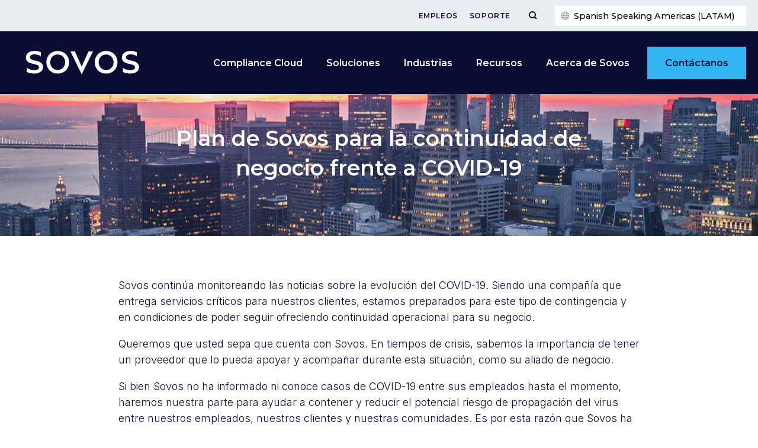

--- FILE ---
content_type: text/css
request_url: https://sovos.com/es/wp-content/cache/flying-press/f7ba6abd7fa6.main.css
body_size: 9278
content:

/*! normalize.css v2.1.3 | MIT License | git.io/normalize */article,aside,details,figcaption,figure,footer,header,hgroup,main,nav,section,summary{display:block}audio,canvas,video{display:inline-block}audio:not([controls]){display:none;height:0}[hidden],template{display:none}html{font-family:sans-serif;-ms-text-size-adjust:100%;-webkit-text-size-adjust:100%}body{margin:0}a{background:#fff0}a:focus{outline:thin dotted}a:active,a:hover{outline:0}h1{font-size:2em;margin:.67em 0}abbr[title]{border-bottom:1px dotted}b,strong{font-weight:700}dfn{font-style:italic}hr{box-sizing:content-box;height:0}mark{background:#ff0;color:#000}code,kbd,pre,samp{font-family:monospace,serif;font-size:1em}pre{white-space:pre-wrap}q{quotes:"\201C" "\201D" "\2018" "\2019"}small{font-size:80%}sub,sup{font-size:75%;line-height:0;position:relative;vertical-align:baseline}sup{top:-.5em}sub{bottom:-.25em}img{border:0}svg:not(:root){overflow:hidden}figure{margin:0}fieldset{border:1px solid silver;margin:0 2px;padding:.35em .625em .75em}legend{border:0;padding:0}button,input,select,textarea{font-family:inherit;font-size:100%;margin:0}button,input{line-height:normal}button,select{text-transform:none}button,html input[type="button"],input[type="reset"],input[type="submit"]{-webkit-appearance:button;cursor:pointer}button[disabled],html input[disabled]{cursor:default}input[type="checkbox"],input[type="radio"]{box-sizing:border-box;padding:0}input[type="search"]{-webkit-appearance:textfield;box-sizing:content-box}input[type="search"]::-webkit-search-cancel-button,input[type="search"]::-webkit-search-decoration{-webkit-appearance:none}button::-moz-focus-inner,input::-moz-focus-inner{border:0;padding:0}textarea{overflow:auto;vertical-align:top}table{border-collapse:collapse;border-spacing:0}.slick-slider{position:relative;display:block;box-sizing:border-box;-webkit-user-select:none;-moz-user-select:none;-ms-user-select:none;user-select:none;-webkit-touch-callout:none;-khtml-user-select:none;-ms-touch-action:pan-y;touch-action:pan-y;-webkit-tap-highlight-color:#fff0}.slick-list{position:relative;display:block;overflow:hidden;margin:0;padding:0}.slick-list:focus{outline:none}.slick-list.dragging{cursor:pointer;cursor:hand}.slick-slider .slick-track,.slick-slider .slick-list{transform:translate3d(0,0,0)}.slick-track{position:relative;top:0;left:0;display:block;margin-left:auto;margin-right:auto}.slick-track:before,.slick-track:after{display:table;content:''}.slick-track:after{clear:both}.slick-loading .slick-track{visibility:hidden}.slick-slide{display:none;float:left;height:100%;min-height:1px}[dir='rtl'] .slick-slide{float:right}.slick-slide img{display:block}.slick-slide.slick-loading img{display:none}.slick-slide.dragging img{pointer-events:none}.slick-initialized .slick-slide{display:block}.slick-loading .slick-slide{visibility:hidden}.slick-vertical .slick-slide{display:block;height:auto;border:1px solid #fff0}.slick-arrow.slick-hidden{display:none}html{box-sizing:border-box}*,*:before,*:after{box-sizing:inherit}body{font-family:"Inter",Helvetica,sans-serif;font-size:1.125rem;overflow-x:hidden}body.elementor-editor-active,body.page-template-template-basic{margin-top:0}body.elementor-editor-active .elementor-section-wrap>:first-child>.elementor-element-overlay>.elementor-editor-element-settings,body.page-template-template-basic .elementor-section-wrap>:first-child>.elementor-element-overlay>.elementor-editor-element-settings{transform:translateX(-50%) rotateX(180deg)}@media (max-width:767px){body.no-scroll{overflow:hidden}}body>img{position:absolute;visibility:hidden;opacity:0}.nav-spacer{display:block;height:125px;width:100%}@media (min-width:480px){.nav-spacer{height:139px}}@media (min-width:1440px){.nav-spacer{height:159px}}.elementor-editor-active .nav-spacer{display:none}.container{max-width:1440px;margin:0 auto;padding:0 20px}@media screen and (-ms-high-contrast:active),(-ms-high-contrast:none){.elementor-popup-modal .dialog-widget-content{transform:translate(-50%,-50%)}}.elementor-widget:not(.elementor-widget__width-auto):not(.elementor-widget__width-initial):not(:last-child):not(.elementor-absolute){margin-bottom:3px!important}.elementor-section-wrap{overflow:hidden}.post-navigation__arrow-wrapper{margin:0 10px}.elementor-post-navigation__link__prev{margin-right:20px}.elementor-post-navigation__link__next{margin-left:20px}.elementor-page .elementor .elementor-inner .elementor-section .elementor-widget-container .elementor-image-box-img{width:80px}@keyframes growX{from{transform:scaleX(0)}to{transform:scaleX(1)}}#drift-widget-container{z-index:5000!important}.accordion__title{position:relative;padding:10px;border-bottom:solid 1px #e9eef3;font-family:"Montserrat",Verdana,Arial,sans-serif;font-weight:700;color:#0a0e33}.accordion__title:before,.accordion__title:after{content:'';position:absolute;top:50%;transform:translateY(-50%);right:10px;display:block;width:10px;height:2px;background:#33b5f3}.accordion__title:after{transform:translateY(-50%) rotate(90deg)}.is-expanded .accordion__title:after{transform:translateY(-50%)}.accordion__title:focus{outline:0;background:#f0f5fa}.accordion__section{cursor:pointer}.accordion__content{display:none;padding:15px 10px}.accordion__content .is-expanded{display:block}.button{display:inline-block;margin-top:.75em;margin-right:.75em;padding:.75em 1.875em;font-family:"Montserrat",Verdana,Arial,sans-serif;font-weight:600;font-size:.875em;text-decoration:none;border:solid 1.5px #0a0e33;border-radius:0;background-color:#33b5f3;color:#0a0e33;transition:background .5s,color .5s}.button:hover{background:#83d4f9}.button:last-child{margin-right:0}.button--outline{background:0}.button--outline:hover{background:#33b5f3}.columns{display:-ms-flexbox;display:flex;-ms-flex-wrap:wrap;flex-wrap:wrap;margin:0 -10px;word-break:break-word}@media (min-width:1440px){.columns{margin:0 -20px}}.column{-ms-flex:0 0 100%;flex:0 0 100%;padding:10px}@media (min-width:1440px){.column{padding:20px}}@media (min-width:768px){.columns--2 .column{-ms-flex-preferred-size:50%;flex-basis:50%;max-width:50%}}@media (min-width:768px){.columns--3 .column{-ms-flex-preferred-size:50%;flex-basis:50%;max-width:50%}}@media (min-width:1280px){.columns--3 .column{-ms-flex-preferred-size:calc(100% / 3);flex-basis:calc(100% / 3);max-width:calc(100% / 3)}}.cta-box{width:100%;margin:50px 0 0;padding:25px;border-top:solid 5px #33b5f3;box-shadow:0 1px 2px RGBA(#0a0e33,.06),0 1px 2px RGBA(#0a0e33,.1)}.cta-box p:last-child{margin-bottom:0}.detail-bar{padding:1em 1.5em;background:#fff}@media (min-width:720px){.detail-bar{display:-ms-flexbox;display:flex;-ms-flex-align:center;align-items:center}}.detail-bar__content{display:-ms-flexbox;display:flex;margin:0 -2em}@media (max-width:719px){.detail-bar__content{-ms-flex-wrap:wrap;flex-wrap:wrap}}.detail-bar__segment{margin:0 2em;font-weight:700;line-height:1.2}@media (max-width:719px){.detail-bar__segment{margin:.25em 2em 1em}}.detail-bar__title{margin-bottom:.25em;font-size:.7em;text-transform:uppercase;letter-spacing:.05em;color:#3d4247}.detail-bar__data{color:#0a0e33}.detail-bar__cta{margin-top:0;margin-left:auto}@media (min-width:1280px){.filtered-media{display:-ms-flexbox;display:flex;-ms-flex-direction:row-reverse;flex-direction:row-reverse}}.filtered-media__content{-ms-flex:1 1 100%;flex:1 1 100%}.filtered-media__title{margin:0;font-family:"Montserrat",Verdana,Arial,sans-serif;font-weight:700;font-size:24px;color:#0a0e33}.filtered-media-sidebar{position:relative;margin:30px 0;background:#fff}@media (min-width:1280px){.filtered-media-sidebar{-ms-flex:0 0 270px;flex:0 0 270px;width:270px;padding:20px 0;margin-left:30px}}@media (min-width:1440px){.filtered-media-sidebar{-ms-flex:0 0 350px;flex:0 0 350px;width:350px}}.filtered-media-sidebar__title{position:relative;z-index:1;margin-bottom:25px;font-family:"Montserrat",Verdana,Arial,sans-serif;font-weight:700;font-size:20px;color:#33b5f3}@media (min-width:1440px){.filtered-media-sidebar__title{font-size:24px}}.filtered-media-sidebar__content{position:relative;z-index:1}.filtered-media-sidebar__list{list-style:none;margin:0}@media (min-width:481px) and (max-width:768px){.filtered-media-sidebar__list{-moz-column-count:2;column-count:2}}@media (min-width:769px) and (max-width:1280px){.filtered-media-sidebar__list{-moz-column-count:3;column-count:3}}.filtered-media-sidebar__list li{margin-bottom:15px;line-height:1.125}.filtered-media-sidebar__list li.is-active a{color:#33b5f3}.filtered-media-sidebar__list a{font-family:"Inter",Helvetica,sans-serif;font-weight:400;font-size:16px;text-decoration:none;color:#0a0e33}@media (min-width:1024px){.filtered-media-sidebar__list a{font-size:18px}}.filtered-media-sidebar__list a:focus,.filtered-media-sidebar__list a:hover{outline:0;color:#33b5f3;text-decoration:underline}.footer{font-size:14px;background:#0a0e33;color:#fff}.footer ul{list-style:none;padding:0}.footer a{display:inline-block;text-decoration:none;text-align:left;color:inherit}@media (max-width:479px){.footer a{width:100%;text-align:center}}.footer__content{max-width:1440px;margin:0 auto;padding:40px}@media (min-width:480px){.footer__nav{display:-ms-flexbox;display:flex;-ms-flex-pack:start;justify-content:flex-start;-ms-flex-wrap:wrap;flex-wrap:wrap}}@media (min-width:1024px){.footer__nav{-ms-flex-wrap:nowrap;flex-wrap:nowrap;-ms-flex-pack:justify;justify-content:space-between}}.footer__nav ul{margin-bottom:40px}@media (min-width:480px){.footer__nav>li{-ms-flex:0 0 50%;flex:0 0 50%;max-width:50%}}@media (min-width:768px){.footer__nav>li{-ms-flex-preferred-size:calc(100% / 3);flex-basis:calc(100% / 3);max-width:calc(100% / 3)}}@media (min-width:1024px){.footer__nav>li{-ms-flex-preferred-size:auto;flex-basis:auto;max-width:100%}.footer__nav>li:last-of-type{padding-right:50px}}.footer__nav>li>a{margin-bottom:5px;font-size:16px;font-family:"Montserrat",Verdana,Arial,sans-serif;font-weight:700;color:#fff}.footer__nav a{padding:5px 0}@media (min-width:768px){.footer__footer{display:-ms-flexbox;display:flex;-ms-flex-pack:justify;justify-content:space-between;-ms-flex-align:center;align-items:center}}.footer__legal-items .footer__legal-item{display:block;text-align:center}@media (min-width:768px){.footer__legal-items .footer__legal-item{display:inline-block}}@media (min-width:768px){.footer__legal-items .footer__legal-item+.footer__legal-item:before{content:'|';margin:0 10px}}.footer__social{display:-ms-flexbox;display:flex;-ms-flex-pack:center;justify-content:center;margin:10px -10px}@media (min-width:768px){.footer__social{-ms-flex-pack:end;justify-content:flex-end;margin:0 -10px}}@media (min-width:768px) and (max-width:1599px){.footer__social{transform:translateX(-80px)}}.footer__social li{margin:10px}.footer__social img{display:block;width:20px;height:20px;filter:brightness(0) invert(1)}.language-modal{display:none;position:fixed;z-index:1;left:0;top:0;width:100%;height:100%;background-color:rgb(0 0 0 / .5);-ms-flex-pack:center;justify-content:center;-ms-flex-align:center;align-items:center;animation:opac 400ms}@keyframes opac{from{opacity:0}to{opacity:1}}.language-modal--hide{animation:show 400ms;animation-fill-mode:forwards}@keyframes show{0%{opacity:1}100%{opacity:0}}.language-modal__container{padding:20px}.language-modal__content{display:-ms-flexbox;display:flex;background-color:#fff}.language-modal-map{padding:20px;display:-ms-flexbox;display:flex;background-color:#e9eef3;-ms-flex-align:center;align-items:center;min-width:0}@media (max-width:767px){.language-modal-map{display:none}}.language-modal-map__map{max-width:100%;fill:#fff}.language-modal-menu{padding:48px}.language-modal-menu__title{font-family:"Montserrat",Verdana,Arial,sans-serif;margin:0 0 32px 0;display:block;font-size:1.5em;font-weight:700}.language-modal-menu__content{display:-ms-flexbox;display:flex;min-height:300px}.language-modal-menu__buttons{margin-right:24px}.language-modal-menu__list{list-style:none;margin:0;padding:0;max-height:0;overflow:hidden;opacity:0}.language-modal-menu__list--show{opacity:1;max-height:9999px}.language-modal-menu__list-item{font-family:"Inter",Helvetica,sans-serif;margin-bottom:4px;cursor:pointer}.language-modal-menu__list-item-link{color:#0a0e33;position:relative}.language-modal-menu__button{display:block;border:none;background-color:#fff;color:#9ca8bf;text-transform:uppercase;max-height:0;overflow:hidden;font-size:22px;font-family:"Montserrat",Verdana,Arial,sans-serif;font-weight:700;padding:0;opacity:0}@media (min-width:769px){.language-modal-menu__button:hover{color:#33b5f3}}.language-modal-menu__button--show{margin-bottom:12px;max-height:9999px;opacity:1}.language-modal-menu__all-regions-button{display:block;border:none;padding:0;background-color:#fff;color:#9ca8bf;font-size:14px;font-family:"Montserrat",Verdana,Arial,sans-serif;opacity:0}.language-modal-menu__all-regions-button--show{opacity:1}@media (min-width:769px){.language-modal-menu__all-regions-button--show:hover{color:#33b5f3}}.language-modal-map__region{cursor:pointer}.language-modal-map__region:hover{fill:#d0f1fc;stroke:#33b5f3}.language-modal-map__region--active{fill:#d0f1fc;stroke:#33b5f3}.language-menu__link{font-size:14px;color:#0a0e33;display:block;text-align:center;opacity:.5;position:relative}.language-menu__link:hover{opacity:1}.underline-animation:after{content:'';position:absolute;width:100%;transform:scaleX(0);height:2px;bottom:0;left:0;background-color:#0a0e33;transform-origin:center;transition:transform 0.25s ease-out}.underline-animation:hover:after{transform:scaleX(1);transform-origin:center}.language-switcher{position:relative;display:inline-block;margin:10px 20px 10px 10px}@media (max-width:479px){.language-switcher{width:50px}}.language-switcher__button{position:relative;display:-ms-inline-flexbox;display:inline-flex;-ms-flex-align:center;align-items:center;width:100%;margin:0;padding:9px 10px;border:0;border-radius:0;font-weight:400;font-size:12px;background:#fff;box-shadow:0 1px 2px RGBA(#0a0e33,.06),0 1px 2px RGBA(#0a0e33,.1);z-index:0}@media (min-width:480px){.language-switcher__button{font-size:13px}}.language-switcher__button:hover:after{border-top-color:#33b5f3}.language-switcher__button:before{content:'';display:block;width:15px;height:15px;margin-right:7px;background:center / cover no-repeat;background-image:url(https://sovos.com/en-gb/wp-content/themes/kps3-sovos/assets/images/icon--global.svg)}.language-switcher__current-language{margin-right:10px;font-weight:500;line-height:1}@media (max-width:479px){.language-switcher__current-language{position:absolute;left:-9999px;top:auto;width:1px;height:1px;overflow:hidden}}.leadership__filters-label{-ms-flex-item-align:center;align-self:center;display:inline-block;padding-right:15px;font-family:"Montserrat",Verdana,Arial,sans-serif;font-weight:700;font-size:14px;letter-spacing:.03em;text-transform:uppercase;color:#0a0e33;opacity:.5}.leadership__regional{display:none;width:100%}.leadership__filter-state{position:absolute;top:auto;left:-9999px;width:1px;height:1px;overflow:hidden}.leadership__filter-state:hover{cursor:pointer}.leadership__filter-state.--leaders:checked~.leadership__items .--leaders,.leadership__filter-state.--leaders:checked~.leadership__regional,.leadership__filter-state.--region:checked~.leadership__filter--region,.leadership__filter-state.--subject-matter-expert:checked~.leadership__items .--subject-matter-expert,.leadership__filter-state.--board-of-directors:checked~.leadership__items .--board-of-directors{display:block}.leadership__filter{position:relative;display:inline-block;padding:15px;font-family:"Montserrat",Verdana,Arial,sans-serif;font-weight:700;font-size:16px;color:#0a0e33;white-space:nowrap}.leadership__filter:hover::after{opacity:.5}.leadership__filter::after{content:'';display:block;position:absolute;bottom:0;left:15px;right:15px;height:3px;background:#33b5f3;opacity:0;transition:opacity 0.3s}.leadership__filter-state:checked+.leadership__filter::after{opacity:1}.leadership__divider{width:100%;border:0;border-top:solid 1px #e9eef3}.leadership__items{display:-ms-flexbox;display:flex;-ms-flex-wrap:wrap;flex-wrap:wrap;width:100%;margin:10px 0 -10px;word-break:break-word}@media (min-width:1440px){.leadership__items{margin:0 -20px}}.leadership__item{display:none;-ms-flex:0 0 100%;flex:0 0 100%;padding:10px}@media (min-width:480px){.leadership__item{-ms-flex-preferred-size:50%;flex-basis:50%;max-width:50%}}@media (min-width:768px){.leadership__item{-ms-flex-preferred-size:calc(100% / 3);flex-basis:calc(100% / 3);max-width:calc(100% / 3)}}@media (min-width:1024px){.leadership__item{-ms-flex-preferred-size:25%;flex-basis:25%;max-width:25%}}@media (min-width:1440px){.leadership__item{padding:20px}}.leadership__item--regional-leader{display:block}.leadership__card{position:relative;z-index:0;display:-ms-flexbox;display:flex;-ms-flex-direction:column;flex-direction:column;height:100%;box-shadow:0 1px 2px RGBA(#0a0e33,.06),0 1px 2px RGBA(#0a0e33,.1);transition:transform .3s,box-shadow .3s}.leadership__card:focus-within,.leadership__card:hover{transform:translateY(-5px);box-shadow:0 5px 15px RGBA(#0a0e33,.12),0 1px 1px RGBA(#0a0e33,.1)}.leadership__card:focus-within .leadership__link::after,.leadership__card:hover .leadership__link::after{transform:translateX(5px);opacity:1}.leadership__image{position:relative;z-index:-1;background:center/cover no-repeat #f0f5fa;background-origin:content-box;padding-top:45%;padding-bottom:40%;transition:transform 0.3s}.leadership__content{-ms-flex:1 1 auto;flex:1 1 auto;padding:15px 20px 20px;background:#fff}.leadership__title{margin:0 0 5px;font-family:"Montserrat",Verdana,Arial,sans-serif;font-weight:700;font-size:18px}.leadership__link{display:-ms-flexbox;display:flex;color:#33b5f3}.leadership__link:focus{outline:0}.leadership__link::before{content:'';display:block;position:absolute;z-index:1;top:0;left:0;width:100%;height:100%}.leadership__link::after{content:'→';margin-left:auto;padding-left:5px;transform:translateX(-3px);opacity:0;transition:transform 0.3s,opacity 0.3s}.leadership__subtext{line-height:1.4;font-size:16px}.hero{position:relative;z-index:0;padding:4em 0;background:center/cover no-repeat}.hero:after{content:'';display:block;position:absolute;z-index:-1;top:0;left:0;width:100%;height:100%;background:#0a0e33;opacity:.8}.hero--detail-bar{padding-bottom:0;box-shadow:0 1px 0 RGBA(#0a0e33,.1)}.hero__content{position:relative;max-width:33em;margin:0 auto 4em;text-align:center;color:#fff}.hero__subtext{font-family:"Montserrat",Verdana,Arial,sans-serif;font-weight:700;font-size:.7em;text-transform:uppercase;letter-spacing:.1em;color:#33b5f3}.hero__title{margin:.25em 0 .75em;font-family:"Montserrat",Verdana,Arial,sans-serif;font-size:1.8em;line-height:1.4;font-weight:700}.mega-menu{display:-ms-flexbox;display:flex;max-width:1440px;width:100%}@media (min-width:768px){.mega-menu{top:100%;left:50%;transform:translate(-50%);-ms-flex-wrap:wrap;flex-wrap:wrap}.mega-menu:focus,.mega-menu:focus-within,.mega-menu:hover{opacity:1;visibility:visible}.mega-menu:focus ul,.mega-menu:focus-within ul,.mega-menu:hover ul{opacity:1;visibility:visible}.mega-menu:before,.mega-menu:after{content:'';display:block;position:absolute;top:0;left:50%;width:100vw;transform:translateX(-50vw)}.mega-menu:before{z-index:-1;top:0;height:100%;background:linear-gradient(to right,#f0f5fa 50%,#fff 50%);box-shadow:0 30px 30px -30px RGBA(#000,.15)}.mega-menu:after{z-index:1;height:30px;background:linear-gradient(RGBA(#000,.07),RGBA(#000,0));pointer-events:none}}@media (min-width:1280px){.mega-menu{background:linear-gradient(to right,#f0f5fa 75%,#fff 75%)!important}}@media (min-width:768px){.mega-menu ul{position:relative!important;-ms-flex-direction:column;flex-direction:column;background:0}}.mega-menu ul a{-ms-flex-wrap:wrap;flex-wrap:wrap;padding:10px 15px 10px 20px}@media (min-width:768px){.mega-menu>li{display:block;-ms-flex-preferred-size:calc(100% / 3);flex-basis:calc(100% / 3);max-width:calc(100% / 3);padding:30px;background:#f0f5fa}}@media (min-width:1280px){.mega-menu>li{-ms-flex-preferred-size:25%;flex-basis:25%;max-width:25%}}@media (min-width:1440px){.mega-menu>li{-ms-flex-preferred-size:25%;flex-basis:25%;max-width:25%}}@media (min-width:768px){.mega-menu>li>a{padding-left:10px;white-space:nowrap;transition:color .3s}.mega-menu>li>a:focus,.mega-menu>li>a:hover{color:#33b5f3}.mega-menu>li>a:focus:after,.mega-menu>li>a:hover:after{transform:translateX(10px);opacity:1}.mega-menu>li>a:after{content:'»';transition:transform .3s,opacity .3s;opacity:0}}@media (min-width:768px){.mega-menu>li li a{transition:background .3s,box-shadow .3s}.mega-menu>li li a:focus,.mega-menu>li li a:hover{background:#fff;box-shadow:0 1px 2px RGBA(#0a0e33,.06),0 1px 2px RGBA(#0a0e33,.1)}}.mega-menu>li:last-of-type{background:#fff}@media (min-width:768px) and (max-width:1279px){.mega-menu>li:last-of-type{-ms-flex:0 0 100%;flex:0 0 100%;max-width:100%;padding-bottom:50px}.mega-menu>li:last-of-type ul{display:block;-moz-column-count:3;column-count:3;-moz-column-gap:60px;column-gap:60px}.mega-menu>li:last-of-type li{display:inline-block;width:100%}}@media (min-width:768px){.mega-menu>li:last-of-type a{padding-left:10px}}@media (min-width:1280px){.mega-menu>li:last-of-type{-ms-flex:0 0 25%;flex:0 0 25%;max-width:25%}.mega-menu>li:last-of-type ul{-moz-column-count:auto;column-count:auto}}.mega-menu-item__icon{position:absolute;top:12px;left:20px;width:32px}@media (min-width:768px){.mega-menu-item__icon{top:10px;left:10px}}.mega-menu-item__title{width:100%;margin-bottom:2px;font-size:14px;line-height:1.2;font-weight:600;color:#33b5f3}.mega-menu-item__icon~.mega-menu-item__title{padding-left:40px}.mega-menu-item__description{font-size:12px;color:#3d4247}.mega-menu-item__icon~.mega-menu-item__description{padding-left:40px}.nav{position:fixed;z-index:5;top:0;left:0;width:100%;font-family:"Montserrat",Verdana,Arial,sans-serif;background:#0a0e33;color:#fff;box-shadow:0 0 30px rgb(0 0 0 / .15)}@media (min-width:1440px){.nav{font-size:18px}}.admin-bar .nav{top:46px}@media (min-width:783px){.admin-bar .nav{top:32px}}.elementor-editor-active .nav{position:relative;top:0;pointer-events:none}.nav__logo{-ms-flex:0 0 auto;flex:0 0 auto;display:-ms-flexbox;display:flex;-ms-flex-align:center;align-items:center;padding:15px 20px}@media (min-width:1280px){.nav__logo{padding:20px 30px}}.nav__logo img{width:auto;height:42px}@media (min-width:480px){.nav__logo img{height:56px}}@media (min-width:1280px){.nav__logo img{height:66px}}.nav-toggle{position:absolute;z-index:1;top:73px;right:0;display:block;width:30px;height:30px;margin-right:20px;border:0;background:0;color:#fff;transition:top .2s}@media (min-width:480px){.nav-toggle{top:82px;right:10px}}@media (min-width:768px){.nav-toggle{display:none}}.headroom--unpinned .nav-toggle{top:19px}@media (min-width:480px){.headroom--unpinned .nav-toggle{top:28px}}.nav-toggle:focus,.nav-toggle:hover{outline:0}.nav-toggle:focus span,.nav-toggle:hover span{color:#33b5f3}.nav-toggle:focus span:before,.nav-toggle:hover span:before{box-shadow:0 -13px currentColor,0 13px currentColor}.nav-toggle:before{content:'';display:block;position:fixed;top:0;left:0;width:100%;height:100%;background:RGBA(#0a0e33,.8);opacity:0;visibility:hidden;transition:opacity .2s,visibility .2s,transform .2s}.main-menu-active .nav-toggle:before{opacity:1;visibility:visible;transition:opacity .2s,visibility .2s,transform .2s;transform:translateX(-280px)}.nav-toggle span{display:block;height:100%}.nav-toggle span:before,.nav-toggle span:after{content:'';position:absolute;display:block;top:50%;left:0;width:100%;height:4px;background:currentColor}.nav-toggle span:before{box-shadow:0 -11px currentColor,0 11px currentColor;transform:translateY(-50%) rotate(0);transition:transform .2s,box-shadow .3s}.main-menu-active .nav-toggle span:before{box-shadow:0 0 transparent,0 0 #fff0;transform:translateY(-50%) rotate(45deg)}.nav-toggle span:after{transform:translateY(-50%) scaleX(0) rotate(0);transition:transform .1s}.main-menu-active .nav-toggle span:after{transform:translateY(-50%) scaleX(1) rotate(-45deg);transition:transform .2s .1s}.nav__content{display:-ms-flexbox;display:flex;-ms-flex-pack:justify;justify-content:space-between;max-width:1440px;margin:0 auto;background:#0a0e33}@media (max-width:767px){.nav__content{overflow-x:hidden}}.nav__primary-list{display:none;list-style:none}@media (max-width:767px){.nav__primary-list{display:block;position:absolute;top:53px;right:0;width:280px;height:100vh;margin:0;padding:70px 0 0;background:#fff;box-shadow:0 0 30px RGBA(#0a0e33,.15);transform:translateX(100%);transition:transform .2s;opacity:0}.main-menu-active .nav__primary-list{transform:translateX(0);opacity:1}.headroom--unpinned .nav__primary-list{top:0}}@media (min-width:768px){.nav__primary-list{display:-ms-flexbox;display:flex;margin:0 20px;padding:0}}@media (min-width:768px){.nav__primary-list .menu-item-has-children:hover>ul{opacity:1;visibility:visible}}.nav__primary-list ul{list-style:none;position:absolute;z-index:1;padding:0;opacity:0;visibility:hidden;transition:opacity .2s,visibility .2s}@media (max-width:767px){.nav__primary-list ul{top:70px;left:0;-ms-flex-line-pack:start;align-content:flex-start;-ms-flex-wrap:wrap;flex-wrap:wrap;height:100vh;margin:0 auto;background:#fff}.nav__primary-list ul ul{top:0;padding-top:10px}}.nav__primary-list ul:hover{opacity:1;visibility:visible}.nav__primary-list li{display:-ms-flexbox;display:flex;width:100%}@media (min-width:768px){.nav__primary-list li{display:block;width:auto}}@media (max-width:767px){.nav__primary-list>li:not(:first-child) ul{width:100%}}@media (min-width:768px){.nav__primary-list>li:not(:first-child){position:relative}.nav__primary-list>li:not(:first-child) ul ul{opacity:0;visibility:hidden}.nav__primary-list>li:not(:first-child) li{background:#fff;box-shadow:0 1px 2px RGBA(#0a0e33,.06),0 1px 2px RGBA(#0a0e33,.1)}.nav__primary-list>li:not(:first-child) li a{padding:20px 30px;white-space:nowrap}.nav__primary-list>li:not(:first-child) li a:hover{background:#e9eef3}}.nav__primary-list a{position:relative;display:-ms-flexbox;display:flex;-ms-flex-align:center;align-items:center;width:100%;padding:20px 30px;font-size:14px;font-weight:600;line-height:1.6;text-decoration:none;color:inherit}@media (min-width:768px){.nav__primary-list a{padding:11px 10px 10px}}@media (min-width:1024px){.nav__primary-list a{padding:11px 20px 10px}}@media (min-width:960px){.nav__primary-list a{font-size:16px}}@media (max-width:767px){.nav__primary-list a:focus,.nav__primary-list a:hover{background:#f0f5fa}.nav__primary-list a:focus:before,.nav__primary-list a:hover:before{content:'';position:absolute;top:0;bottom:0;left:0;width:5px;background:#33b5f3}}@media (min-width:768px){.nav__primary-list>li:focus>a:before,.nav__primary-list>li:focus-within>a:before,.nav__primary-list>li:hover>a:before{content:'';position:absolute;bottom:15px;left:50%;transform:translateX(-50%);width:0;height:0;border-left:8px solid #fff0;border-right:8px solid #fff0;border-top:8px solid #33b5f3}}@media (min-width:768px){.nav__primary-list>li:focus>a>ul,.nav__primary-list>li:focus-within>a>ul,.nav__primary-list>li:hover>a>ul{opacity:1;visibility:visible}.nav__primary-list>li:focus>a>ul ul,.nav__primary-list>li:focus-within>a>ul ul,.nav__primary-list>li:hover>a>ul ul{opacity:1;visibility:visible}}.nav__primary-list>li>a{height:100%;font-weight:600}@media (max-width:768px){.nav__primary-list>li>a{color:#000}}.nav__primary-list>li:last-of-type{-ms-flex-item-align:center;align-self:center}@media (min-width:768px){.nav__primary-list>li:last-of-type{margin-left:10px}}.nav__primary-list>li:last-of-type a{height:auto;padding:15px 20px;background:#33b5f3;color:#0a0e33;transition:background .5s}@media (min-width:768px){.nav__primary-list>li:last-of-type a{border-radius:0}}@media (min-width:1024px){.nav__primary-list>li:last-of-type a{padding:15px 30px}}.nav__primary-list>li:last-of-type a:focus,.nav__primary-list>li:last-of-type a:hover{background:#83d4f9}.nav__primary-list>li:last-of-type a:focus:before,.nav__primary-list>li:last-of-type a:hover:before{background:inherit}.menu__section-toggle{-ms-flex:0 0 60px;flex:0 0 60px;max-width:60px;-ms-flex-item-align:stretch;align-self:stretch;position:relative;border:0;background:0;color:#3d4247;text-indent:-9999em}@media (min-width:768px){.menu__section-toggle{display:none}}.menu__section-toggle:focus,.menu__section-toggle:hover{outline:0;color:#33b5f3;background:#f0f5fa}.menu__section-toggle:focus:after,.menu__section-toggle:hover:after{background:inherit}.menu__section-toggle:before{content:'';position:absolute;top:50%;left:50%;transform:translate(-50%,-50%) rotate(-45deg);display:block;width:10px;height:10px;border:solid 2px #fff0;border-bottom-color:currentColor;border-right-color:currentColor}.menu__section-toggle.is-active:after{content:'Back';position:fixed;top:0;right:180px;display:-ms-flexbox;display:flex;-ms-flex-align:center;align-items:center;width:100px;height:70px;padding-left:30px;font-size:14px;font-weight:400;letter-spacing:2px;text-indent:0;text-transform:uppercase}.menu__section-toggle.is-active+ul{opacity:1;visibility:visible}.nav__fly-out>li ul{padding:0;border-radius:0;background-color:#fff;color:#0a0e33;box-shadow:0 0 20px RGB(131 131 131 / .11)}.nav__fly-out>li ul a{width:212px;font-weight:400}.nav__fly-out>li li{position:relative}.nav__fly-out>li:not(:first-child) li{background-color:#fff0;box-shadow:none}.nav__fly-out>li li a{font-size:14px}.nav__fly-out>li:not(:first-child) li a{padding:11px 20px 10px;font-size:14px;white-space:normal}.nav__fly-out>li:not(:first-child) li a:hover{background-color:#fff0}@media (max-width:1200px){.nav__fly-out>li ul a{width:180px}}@media (max-width:1080px){.nav__fly-out>li ul a{width:150px}}@media (min-width:850px){.nav__fly-out>li li:hover{background-color:#F3F3F3;transition:all 150ms ease}.nav__fly-out>li ul ul{top:0;right:100%}.nav__fly-out{display:-ms-flexbox;display:flex;margin:0 20px;padding:0}.nav-toggle{display:none}.nav__fly-out>li ul>li:hover>ul{opacity:1!important;visibility:visible!important}}@media (max-width:850px){.nav__fly-out{display:block;position:absolute;top:53px;right:0;width:280px;height:100vh;margin:0;padding:70px 0 0;background:#fff;box-shadow:0 0 30px RGB(0 0 0/15%);transform:translateX(100%);transition:transform .2s;opacity:0}.nav__fly-out>li ul{width:100%;border-radius:0;box-shadow:none}.nav__fly-out>li ul a{width:100%}}.pagination{display:-ms-flexbox;display:flex;-ms-flex-pack:center;justify-content:center;width:100%;margin:2em 0}.pagination__button,.page-numbers{display:inline-block;min-width:2.25em;margin:0 .25em;padding:.625em;background:#fff;text-align:center;line-height:1;text-decoration:none;color:#0a0e33}.pagination__button:focus,.pagination__button:hover,.page-numbers:focus,.page-numbers:hover{outline:0;box-shadow:inset 0 0 0 1px #33b5f3}.pagination__button.current,.page-numbers.current{background:#33b5f3;color:#fff}.pagination__button.disabled,.page-numbers.disabled{color:RGBA(#0a0e33,.05)}.post-card{position:relative;width:100%;height:100%;background:#fff;color:#0a0e33;box-shadow:0 0 10px 0 RGB(0 0 0 / .15);transition:transform .3s ease-out,box-shadow .4s ease-out}.post-card:focus,.post-card:hover{transform:translateY(-5px);box-shadow:0 5px 15px RGBA(#0a0e33,.12),0 1px 1px RGBA(#0a0e33,.1)}.slider-center .post-card{height:calc(100% - 10px)}@media (max-width:1023px){.slider-center .post-card{height:calc(100% - 20px)}}.post-card__link{position:absolute;top:0;left:0;width:100%;height:100%}.post-card__link:focus{outline:0}.post-card__wrapper{display:-ms-flexbox;display:flex;-ms-flex-wrap:wrap;flex-wrap:wrap;height:100%;pointer-events:none}.post-card--date .post-card__wrapper,.post-card--stack .post-card__wrapper{-ms-flex-flow:column nowrap;flex-flow:column nowrap}.post-card__image:after{transform:skew(30deg) scaleX(0);transform-origin:right;transition:transform .6s}.post-card:hover .post-card__image:after,.post-card__link:focus+.post-card__wrapper .post-card__image:after{transform-origin:left;transform:skew(30deg) scaleX(1)}.post-card__image img{display:block;width:100%;-o-object-fit:cover;object-fit:cover;-o-object-position:center;object-position:center;aspect-ratio:20 / 9}.post-card__image--placeholder{background:#0a0e33 center/contain url(https://sovos.com/wp-content/themes/kps3-sovos/assets/images/placeholder.svg) no-repeat}.post-card__content{display:-ms-flexbox;display:flex;-ms-flex-direction:column;flex-direction:column;padding:20px}@media (min-width:768px){.post-card__content{padding:30px 40px}}@media (min-width:1024px){.post-card__content{-ms-flex:0 1 60%;flex:0 1 60%}}@media screen and (-ms-high-contrast:active),(-ms-high-contrast:none){.post-card__content{-ms-flex:1 1 auto;flex:1 1 auto}}.post-card--date .post-card__content{position:relative;padding-left:130px}.post-card__meta{display:inline-block;line-height:1;padding-bottom:5px}.post-card__meta a,.post-card__meta span{position:relative;z-index:1;vertical-align:baseline;font-size:12px;line-height:1.16;letter-spacing:.04em;text-transform:uppercase;text-decoration:none;color:#0a0e33}@media (min-width:768px){.post-card__meta a,.post-card__meta span{font-size:14px}}.post-card__meta a:not(:last-of-type):after,.post-card__meta span:not(:last-of-type):after{content:','}.post-card__meta a:focus,.post-card__meta a:hover{outline:0;text-decoration:underline;color:#33b5f3}.post-card__meta--lowercase{margin:10px -10px 0}.post-card__meta--lowercase a,.post-card__meta--lowercase span{margin:0 10px;text-transform:none;letter-spacing:inherit;font-weight:700;font-size:16px;color:#3d4247;white-space:nowrap}.post-card__meta--lowercase a:not(:last-of-type):after,.post-card__meta--lowercase span:not(:last-of-type):after{content:''}.post-card__location{font-family:"Montserrat",Verdana,Arial,sans-serif;font-size:12px;font-weight:700;text-transform:uppercase;letter-spacing:.02em;color:#33b5f3}@media (min-width:768px){.post-card__location{font-size:14px}}.post-card__title{margin:5px 0;font-family:"Montserrat",Verdana,Arial,sans-serif;font-weight:700;line-height:1.4;text-decoration:none;color:#0a0e33;transition:color .3s}.post-card:hover .post-card__title,.post-card__link:focus+.post-card__wrapper .post-card__title{color:#33b5f3}.post-card--date .post-card__title{margin-top:0}.post-card__date{display:inline-block;margin:5px 0;font-size:12px;letter-spacing:.04em}@media (min-width:768px){.post-card__date{font-size:14px}}.post-card--stack .post-card__date{display:block;width:100%;margin:0 0 -5px;padding:10px 20px;font-family:"Montserrat",Verdana,Arial,sans-serif;font-weight:700;font-size:20px;background:#33b5f3;color:#fff}@media (min-width:768px){.post-card--stack .post-card__date{padding:10px 40px}}.post-card__date:only-child:before,.post-card__wrapper>.post-card__date:before{display:none}.post-card__date:before{content:'|';display:inline-block;opacity:.5;transform:scaleX(.5)}.post-card--date .post-card__date:before{display:none}.post-card--date .post-card__date{position:absolute;top:30px;left:30px;display:-ms-flexbox;display:flex;-ms-flex-pack:center;justify-content:center;-ms-flex-align:center;align-items:center;-ms-flex-direction:column;flex-direction:column;width:70px;height:70px;margin:0;font-family:"Montserrat",Verdana,Arial,sans-serif;font-weight:700;text-align:center;background:#33b5f3;color:#fff}.post-card__month{text-transform:uppercase}.post-card__day{font-size:32px;line-height:1}.post-card__description{-ms-flex:1 1 auto;flex:1 1 auto;margin:10px 0;line-height:1.625;overflow:hidden}.post-card__description p{margin:0;max-height:6.6em}.slider-center .post-card__description p{max-height:5em}@media (min-width:1024px){.slider-center .post-card__description{overflow:hidden}}.post-card--date .post-card__description{margin:0}.post-card__cta{margin-top:15px;text-align:right;font-size:.875em;font-weight:600;text-decoration:none;color:#33b5f3}.post-list{padding:30px 0;border-bottom:solid 1px #e9eef3}@media (min-width:480px){.post-list{display:-ms-flexbox;display:flex;padding:40px 0}}.post-list__avatar{display:block;width:60px;height:60px;margin-bottom:15px;margin-right:40px;border-radius:50%;overflow:hidden}@media (min-width:480px){.post-list__avatar{-ms-flex:0 0 60px;flex:0 0 60px;max-width:60px}}.post-list__content{-ms-flex:1 1 auto;flex:1 1 auto}div.post-list__meta{font-size:14px;color:RGBA(#0a0e33,.7)}div.post-list__meta a,div.post-list__meta span{color:inherit}div.post-list__meta a{text-decoration:underline}div.post-list__meta a:focus,div.post-list__meta a:hover{color:#0a0e33}.post-list__title{display:block;margin:5px 0 10px;font-family:"Montserrat",Verdana,Arial,sans-serif;font-weight:700;font-size:20px;text-decoration:none;color:#000;transition:color .5s}@media (min-width:1440px){.post-list__title{font-size:24px}}.post-list__title:focus,.post-list__title:hover{color:#33b5f3}.post-list__description{color:#0a0e33;overflow:hidden}.post-list__description p{margin:0;line-height:1.625;max-height:4.875em;word-break:break-word}.post-list__cta{display:block;margin-top:15px;font-size:12px;font-weight:700;letter-spacing:.04em;text-transform:uppercase;text-decoration:none;color:#33b5f3}.post-list__cta:focus,.post-list__cta:hover{color:#83d4f9}@media (min-width:768px){.post-list__cta{font-size:14px}}@media (min-width:1440px){.post-list__cta{font-size:16px}}.reveal-card{position:relative;z-index:0;height:100%;min-height:350px;transition:z-index 0s .2s}@media (min-width:768px) and (max-width:1023px){.reveal-card{min-height:450px}}.reveal-card.card-active{z-index:1;transition:z-index 0s}.reveal-card__indicator{position:absolute;width:32px;height:32px;border-radius:50%;background:#0a0e33;z-index:1}@media (max-width:767px){.reveal-card__indicator{right:16px;bottom:-16px}}@media (min-width:768px){.reveal-card__indicator{right:0;top:50%;transform:translate(50%,-50%)}}.reveal-card__cover:focus .reveal-card__indicator,.reveal-card__cover:hover .reveal-card__indicator{background:#33b5f3}.reveal-card__indicator:before,.reveal-card__indicator:after{content:'';position:absolute;top:50%;left:50%;transform:translate(-50%,-50%);display:block;width:2px;height:12px;background:#fff}.reveal-card__indicator:before{opacity:1}.card-active .reveal-card__indicator:before{opacity:0}.reveal-card__indicator:after{transform:translate(-50%,-50%) rotate(-90deg)}.reveal-card__cover{display:block;position:absolute;top:0;left:0;width:100%;height:100%;border:0;background:#f0f5fa bottom left/contain no-repeat;background-origin:content-box;overflow:visible}@media (min-width:480px){.reveal-card__cover{padding:5% 30% 0 0}}.reveal-card__cover:focus{outline:0}.reveal-card__image{position:absolute;bottom:0;left:0;width:350px;max-width:100%}@media (max-width:479px){.reveal-card__image{bottom:70px}}@media (min-width:1440px){.reveal-card__image{width:400px}}.reveal-card__header{position:absolute;top:50%;transform:translateY(-50%);left:40%;width:60%;padding:40px;text-align:center}@media (max-width:479px){.reveal-card__header{position:absolute;top:auto;bottom:0;left:0;width:100%;padding:20px;padding-right:60px;text-align:left;transform:none;background:#e9eef3}}@media (min-width:768px) and (max-width:1023px){.reveal-card__header{position:absolute;top:25%;left:50%;transform:translate(-50%,-50%);width:100%}}.reveal-card__title{margin:0 0 10px;font-family:"Montserrat",Verdana,Arial,sans-serif;font-weight:700;font-size:20px;color:#33b5f3}.reveal-card__subtext{font-size:16px}.reveal-card__content{position:relative;height:100%;padding:10px 20px 20px;background:#fff;border:solid 1px #e9eef3;opacity:0;visibility:hidden;transition:transform .2s,opacity .2s,visibility .2s}@media (min-width:480px){.reveal-card__content{padding:30px 30px 60px}}@media (min-width:768px){.reveal-card__content{z-index:-1;width:calc(100% + 20px);padding:30px;padding-left:60px;border:0}}@media (min-width:1024px){.reveal-card__content{font-size:16px}}@media (min-width:1440px){.reveal-card__content{width:calc(100% + 40px)}}.card-active .reveal-card__content{opacity:1;visibility:visible}@media (min-width:768px){.card-active .reveal-card__content{transform:translateX(100%) translateX(-20px);box-shadow:0 1px 2px RGBA(#0a0e33,.06),0 1px 2px RGBA(#0a0e33,.1);transition:transform .2s,opacity .2s,visibility .2s}}@media (min-width:1440px){.card-active .reveal-card__content{transform:translateX(100%) translateX(-40px)}}@media (min-width:768px){.column:nth-of-type(even) .card-active .reveal-card__content{transform:translateX(-100%);padding-left:30px;padding-right:60px}}.reveal-card__content-wrap{max-height:18em;overflow-y:hidden}.reveal-card__content-wrap p:first-child{margin-top:0}.section-title{margin:70px 0 30px}.widget--webinararchive .section-title{font-family:var(--e-global-typography-secondary-font-family),Verdana,Arial,sans-serif;font-weight:var(--e-global-typography-secondary-font-weight);font-size:1.5em}.slider-center__container{padding:20px 0}@media (min-width:769px){.slider-center__container{padding:30px 0}}.slider-center__title{padding:15px;font-family:"Montserrat",Verdana,Arial,sans-serif;font-weight:700;font-size:24px;text-align:center;color:#0a0e33}.slider-center{max-width:1440px;margin:0 auto}.slider-center .slick-list:before,.slider-center .slick-list:after{content:'';position:absolute;top:0;display:block;width:10%;height:100%;z-index:1}@media (min-width:1281px){.slider-center .slick-list:before,.slider-center .slick-list:after{width:25%}}.slider-center .slick-list:before{left:0;background:linear-gradient(to right,#fff,RGBA(#fff,0))}.slider-center .slick-list:after{right:0;background:linear-gradient(to left,#fff,RGBA(#fff,0))}.slider-center .slick-track{display:-ms-flexbox;display:flex}.slider-center .slick-slide{height:inherit;margin:0 10px}.slider-center .slick-slide:focus{outline:0}.slider-center .slick-slide>div{height:100%}.slider-center .slick-arrow{position:absolute;top:0;width:10%;height:100%;padding:0;text-indent:-9999px;border:0;background:0;overflow:visible;z-index:1}@media (min-width:1280px){.slider-center .slick-arrow{width:25%}}.slider-center .slick-arrow:before{content:'';position:absolute;top:50%;transform:translateY(-50%);display:block;width:20px;height:20px}.slider-center .slick-arrow:hover,.slider-center .slick-arrow:active,.slider-center .slick-arrow:focus{outline:0}.slider-center .slick-prev{left:5px}.slider-center .slick-prev:before{content:'';left:0;border:solid 15px #fff0;border-right-color:#0a0e33}.slider-center .slick-prev:hover:before,.slider-center .slick-prev:active:before,.slider-center .slick-prev:focus:before{border-right-color:#33b5f3}.slider-center .slick-next{right:5px}.slider-center .slick-next:before{right:0;border:solid 15px #fff0;border-left-color:#0a0e33}.slider-center .slick-next:hover:before,.slider-center .slick-next:active:before,.slider-center .slick-next:focus:before{border-left-color:#33b5f3}.subnav{position:relative;z-index:3;height:53px;background:#e9eef3;color:#0a0e33;transition:height .2s,overflow-y 0s .2s}.headroom--unpinned .subnav{z-index:2;height:0;overflow-y:hidden;transition:height .2s}.subnav__content{display:-ms-flexbox;display:flex;max-width:1440px;height:100%;margin:0 auto}.subnav__links{list-style:none;display:-ms-flexbox;display:flex;margin:0;margin-left:auto;padding:0}.subnav__links a{position:relative;display:-ms-flexbox;display:flex;-ms-flex-align:center;align-items:center;height:100%;padding:0 10px;font-size:10px;font-weight:600;text-decoration:none;text-transform:uppercase;letter-spacing:.05em;color:inherit}@media (min-width:480px){.subnav__links a{font-size:12px}}.subnav__links a:focus,.subnav__links a:hover{outline:0}.subnav__links a:focus:after,.subnav__links a:hover:after{content:'';position:absolute;bottom:0;left:10px;right:10px;height:4px;background:#33b5f3}.subnav__search-toggle{padding:12px 20px 10px;border:0;background:0}.subnav__search-toggle:focus,.subnav__search-toggle:hover,.subnav-search-active .subnav__search-toggle{outline:0;background:#33b5f3}.subnav__search-toggle:focus svg,.subnav__search-toggle:hover svg,.subnav-search-active .subnav__search-toggle svg{color:#fff}.subnav-search-active .subnav__search-toggle:focus,.subnav-search-active .subnav__search-toggle:hover{background:#83d4f9}.subnav-search-active .subnav__search-toggle .icon--search{opacity:0}.subnav-search-active .subnav__search-toggle .icon--close{opacity:1}.subnav__search-toggle .icon--search{opacity:1}.subnav__search-toggle .icon--close{opacity:0}.subnav__search-icon{width:15px;height:15px}.subnav__search-icon circle,.subnav__search-icon line{fill:none;stroke:currentColor;stroke-width:2}.subnav__search{position:absolute;z-index:2;top:53px;left:100%;right:0;max-width:100%;display:-ms-flexbox;display:flex;-ms-flex-align:center;align-items:center;height:72px;font-size:16px;background:#33b5f3;transition:left .2s}@media (min-width:480px){.subnav__search{height:86px;font-size:20px}}@media (min-width:1280px){.subnav__search{height:106px;font-size:24px}}.subnav-search-active .subnav__search{left:0}@media (max-width:1023px){.subnav__search .container{width:100%}}@media (max-width:479px){.subnav__search .container{padding:0 15px}}.subnav__search-content{position:relative;display:-ms-flexbox;display:flex;width:500px;max-width:100%;margin-left:auto;margin-bottom:5px;overflow:hidden}@media (min-width:1024px){.subnav__search-content{margin-bottom:5px}}.subnav__search-input-container{-ms-flex:1 1 auto;flex:1 1 auto}.subnav-search-active .subnav__search-input-container:after{content:'';position:absolute;bottom:0;left:0;width:100%;height:1px;background:RGBA(#fff,.5);transform-origin:left;animation:growX .5s .1s ease-out}.subnav__search-input{width:100%;height:100%;background:0;border:0;color:#fff}.subnav__search-input::-moz-placeholder{color:#fff}.subnav__search-input:-ms-input-placeholder{color:#fff}.subnav__search-input::placeholder{color:#fff}.subnav__search-input:focus{outline:0}.subnav__search-submit{margin-top:0;padding:10px 15px;background:0;border:0;border-radius:0;color:#fff}.subnav__search-submit:focus,.subnav__search-submit:hover{outline:0;background:#83d4f9}.subnav__search-submit .subnav__search-icon{width:16px;height:16px}@media (min-width:480px){.subnav__search-submit .subnav__search-icon{width:20px;height:20px}}.tab__filters{display:-ms-flexbox;display:flex;-ms-flex-wrap:wrap;flex-wrap:wrap;-ms-flex-align:baseline;align-items:baseline;font-family:"Montserrat",Verdana,Arial,sans-serif;font-weight:700}.tab__title{margin:0;margin-right:.5em;margin-bottom:1.5em;font-size:inherit;color:#0a0e33}.tab{position:relative;padding:.4em .6em;margin-right:.25em;border:0;background:0;color:#3d4247;font-weight:700}.tab:focus,.tab:hover,.tab.active{outline:0;color:#0a0e33}.tab:focus:after,.tab:hover:after,.tab.active:after{background:#33b5f3}.tab:after{content:'';position:absolute;bottom:0;left:0;width:100%;height:3px;background:#e9eef3}.tab__content{display:none}.tab__content.active{display:block}.elementor h1.elementor-heading-title,.elementor h2.elementor-heading-title,.elementor h3.elementor-heading-title,.elementor h4.elementor-heading-title,.elementor h5.elementor-heading-title,.elementor h6.elementor-heading-title{font-family:"Montserrat",Verdana,Arial,sans-serif;line-height:1.4}.elementor .typography p,.elementor .elementor-text-editor p,.elementor .elementor-widget-text-editor p{margin:1em 0}.elementor .typography p:first-child,.elementor .elementor-text-editor p:first-child,.elementor .elementor-widget-text-editor p:first-child{margin-top:0}.elementor .typography .bf_ungated_init,.elementor .typography .external-link,.elementor .typography a:not([class]),.elementor .elementor-text-editor .bf_ungated_init,.elementor .elementor-text-editor .external-link,.elementor .elementor-text-editor a:not([class]),.elementor .elementor-widget-text-editor .bf_ungated_init,.elementor .elementor-widget-text-editor .external-link,.elementor .elementor-widget-text-editor a:not([class]){color:#015FFF;text-decoration:underline;font-weight:400}.elementor .typography .bf_ungated_init:hover,.elementor .typography .external-link:hover,.elementor .typography a:not([class]):hover,.elementor .elementor-text-editor .bf_ungated_init:hover,.elementor .elementor-text-editor .external-link:hover,.elementor .elementor-text-editor a:not([class]):hover,.elementor .elementor-widget-text-editor .bf_ungated_init:hover,.elementor .elementor-widget-text-editor .external-link:hover,.elementor .elementor-widget-text-editor a:not([class]):hover{color:#33b5f3}.elementor .typography .button.bf_ungated_init,.elementor .elementor-text-editor .button.bf_ungated_init,.elementor .elementor-widget-text-editor .button.bf_ungated_init{color:#fff;text-decoration:none}.elementor .typography .button.bf_ungated_init:hover,.elementor .elementor-text-editor .button.bf_ungated_init:hover,.elementor .elementor-widget-text-editor .button.bf_ungated_init:hover{color:#fff}.elementor .typography ul,.elementor .typography ol,.elementor .elementor-text-editor ul,.elementor .elementor-text-editor ol,.elementor .elementor-widget-text-editor ul,.elementor .elementor-widget-text-editor ol{padding:0;margin:1em 0;list-style:none}.elementor .typography li,.elementor .elementor-text-editor li,.elementor .elementor-widget-text-editor li{position:relative;padding-left:1.5em;padding-bottom:1em}.elementor .typography li:before,.elementor .elementor-text-editor li:before,.elementor .elementor-widget-text-editor li:before{content:'•';position:absolute;top:0;left:.5em;color:#33b5f3}.elementor .typography ol,.elementor .elementor-text-editor ol,.elementor .elementor-widget-text-editor ol{counter-reset:numbers}.elementor .typography ol>li,.elementor .elementor-text-editor ol>li,.elementor .elementor-widget-text-editor ol>li{counter-increment:numbers}.elementor .typography ol>li:before,.elementor .elementor-text-editor ol>li:before,.elementor .elementor-widget-text-editor ol>li:before{content:counter(numbers) ".";position:absolute;top:.4375em;transform:translateY(-50%);left:0;margin-right:-.75em;font-size:1.5em;text-align:right;color:#33b5f3}@media (min-width:769px){.elementor .typography ol>li:before,.elementor .elementor-text-editor ol>li:before,.elementor .elementor-widget-text-editor ol>li:before{top:.5em;font-size:1.5em}}.elementor .typography hr,.elementor .elementor-text-editor hr,.elementor .elementor-widget-text-editor hr{margin:2.5em 0;border:0;border-top:solid 1px #e9eef3}.elementor .typography blockquote,.elementor .elementor-text-editor blockquote,.elementor .elementor-widget-text-editor blockquote{margin:1em 0;padding:0 1em;border-left:solid .125em #33b5f3;font-size:1.375em;line-height:1.2}@media (min-width:769px){.elementor .typography blockquote,.elementor .elementor-text-editor blockquote,.elementor .elementor-widget-text-editor blockquote{font-size:1.5em}}@media (min-width:1281px){.elementor .typography blockquote,.elementor .elementor-text-editor blockquote,.elementor .elementor-widget-text-editor blockquote{font-size:1.75em}}.elementor .typography blockquote p,.elementor .elementor-text-editor blockquote p,.elementor .elementor-widget-text-editor blockquote p{font-size:inherit;line-height:inherit}.sovos_leadership .elementor-widget-container a{color:#33b5f3}.alignnone{margin:5px 20px 20px 0}.aligncenter,div.aligncenter{display:block;margin:5px auto 5px auto}.alignright{float:right;margin:5px 0 20px 20px}.alignleft{float:left;margin:5px 20px 20px 0}a img.alignright{float:right;margin:5px 0 20px 20px}a img.alignnone{margin:5px 20px 20px 0}a img.alignleft{float:left;margin:5px 20px 20px 0}a img.aligncenter{display:block;margin-left:auto;margin-right:auto}.wp-caption{background:#fff;border:1px solid #f0f0f0;max-width:96%;padding:5px 3px 10px;text-align:center}.wp-caption.alignnone{margin:5px 20px 20px 0}.wp-caption.alignleft{margin:5px 20px 20px 0}.wp-caption.alignright{margin:5px 0 20px 20px}.wp-caption img{border:0 none;height:auto;margin:0;max-width:98.5%;padding:0;width:auto}.wp-caption p.wp-caption-text{font-size:11px;line-height:17px;margin:0;padding:0 4px 5px}.screen-reader-text{border:0;clip:rect(1px,1px,1px,1px);-webkit-clip-path:inset(50%);clip-path:inset(50%);height:1px;margin:-1px;overflow:hidden;padding:0;position:absolute!important;width:1px;word-wrap:normal!important}.screen-reader-text:focus{background-color:#eee;clip:auto!important;-webkit-clip-path:none;clip-path:none;color:#444;display:block;font-size:1em;height:auto;left:5px;line-height:normal;padding:15px 23px 14px;text-decoration:none;top:5px;width:auto;z-index:100000}.categories__container{text-align:center}.categories__title{font-size:12px;text-transform:uppercase;color:#263441;letter-spacing:.5px}.categories__title a{color:#0a0e33}.elementor-section{opacity:1;animation-name:fadeIn;animation-timing-function:ease-in;animation-duration:0.75s}@keyframes fadeIn{0%{opacity:.01}1%{opacity:0}50%{opacity:0}100%{opacity:1}}

--- FILE ---
content_type: text/css
request_url: https://sovos.com/es/wp-content/cache/flying-press/f14be5c93c32.post-5242.css
body_size: 517
content:
.elementor-kit-5242{--e-global-color-primary:#0A0E33;--e-global-color-secondary:#33B5F3;--e-global-color-text:#0A0E33;--e-global-color-accent:#33B5F3;--e-global-color-4c7b3cf8:#1689CE;--e-global-color-7956c14:#3D4247;--e-global-color-18cce5ba:#E9EEF3;--e-global-color-74cda7b4:#999EA3;--e-global-color-ec0abfe:#33B5F3;--e-global-color-094b62d:#F0F5FA;--e-global-color-82d524c:#0A0E33;--e-global-color-04d97f1:#015FFF;--e-global-color-132a752:#83D4F9;--e-global-typography-primary-font-family:"Montserrat";--e-global-typography-primary-font-weight:600;--e-global-typography-primary-text-transform:none;--e-global-typography-primary-line-height:1.4em;--e-global-typography-secondary-font-family:"Montserrat";--e-global-typography-secondary-font-weight:600;--e-global-typography-secondary-text-transform:none;--e-global-typography-secondary-line-height:1.4em;--e-global-typography-text-font-family:"Inter";--e-global-typography-text-font-weight:300;--e-global-typography-text-line-height:1.5em;--e-global-typography-accent-font-family:"Montserrat";--e-global-typography-accent-font-weight:600;--e-global-typography-c92a788-font-family:"Montserrat";--e-global-typography-c92a788-font-size:1rem;--e-global-typography-c92a788-font-weight:600;--e-global-typography-c92a788-text-transform:none;--e-global-typography-c92a788-line-height:1.4em;--e-global-typography-c92a788-letter-spacing:0.75px}.elementor-kit-5242 e-page-transition{background-color:#FFBC7D}.elementor-kit-5242 a{text-decoration:none}.elementor-kit-5242 h1{font-family:var(--e-global-typography-primary-font-family),Verdana,Arial,sans-serif;font-weight:var(--e-global-typography-primary-font-weight);text-transform:var(--e-global-typography-primary-text-transform);line-height:var(--e-global-typography-primary-line-height)}.elementor-kit-5242 h2{font-family:var(--e-global-typography-secondary-font-family),Verdana,Arial,sans-serif;font-weight:var(--e-global-typography-secondary-font-weight);text-transform:var(--e-global-typography-secondary-text-transform);line-height:var(--e-global-typography-secondary-line-height)}.elementor-kit-5242 h3{font-family:var(--e-global-typography-secondary-font-family),Verdana,Arial,sans-serif;font-weight:var(--e-global-typography-secondary-font-weight);text-transform:var(--e-global-typography-secondary-text-transform);line-height:var(--e-global-typography-secondary-line-height)}.elementor-kit-5242 h4{font-family:var(--e-global-typography-accent-font-family),Verdana,Arial,sans-serif;font-weight:var(--e-global-typography-accent-font-weight)}.elementor-kit-5242 h5{font-family:var(--e-global-typography-accent-font-family),Verdana,Arial,sans-serif;font-weight:var(--e-global-typography-accent-font-weight)}.elementor-kit-5242 h6{font-family:var(--e-global-typography-accent-font-family),Verdana,Arial,sans-serif;font-weight:var(--e-global-typography-accent-font-weight)}.elementor-kit-5242 button,.elementor-kit-5242 input[type="button"],.elementor-kit-5242 input[type="submit"],.elementor-kit-5242 .elementor-button{font-family:"Montserrat",Verdana,Arial,sans-serif;font-size:.9rem}.elementor-section.elementor-section-boxed>.elementor-container{max-width:1400px}.e-con{--container-max-width:1400px}.elementor-widget:not(:last-child){margin-block-end:3px}.elementor-element{--widgets-spacing:3px 3px;--widgets-spacing-row:3px;--widgets-spacing-column:3px}{}h1.entry-title{display:var(--page-title-display)}@media(max-width:1024px){.elementor-kit-5242 h1{line-height:var(--e-global-typography-primary-line-height)}.elementor-kit-5242 h2{line-height:var(--e-global-typography-secondary-line-height)}.elementor-kit-5242 h3{line-height:var(--e-global-typography-secondary-line-height)}.elementor-section.elementor-section-boxed>.elementor-container{max-width:1024px}.e-con{--container-max-width:1024px}}@media(max-width:767px){.elementor-kit-5242 h1{line-height:var(--e-global-typography-primary-line-height)}.elementor-kit-5242 h2{line-height:var(--e-global-typography-secondary-line-height)}.elementor-kit-5242 h3{line-height:var(--e-global-typography-secondary-line-height)}.elementor-section.elementor-section-boxed>.elementor-container{max-width:767px}.e-con{--container-max-width:767px}}

--- FILE ---
content_type: text/css
request_url: https://sovos.com/es/wp-content/cache/flying-press/a5625d034fd7.post-5411.css
body_size: 357
content:
.elementor-5411 .elementor-element.elementor-element-bcb9ec1:not(.elementor-motion-effects-element-type-background),.elementor-5411 .elementor-element.elementor-element-bcb9ec1>.elementor-motion-effects-container>.elementor-motion-effects-layer{background-image:url(https://sovos.com/es/wp-content/uploads/sites/2/2020/01/bg-01-1.jpg);background-position:center center}.elementor-5411 .elementor-element.elementor-element-bcb9ec1>.elementor-background-overlay{background-color:#000;opacity:.5;transition:background 0.3s,border-radius 0.3s,opacity 0.3s}.elementor-5411 .elementor-element.elementor-element-bcb9ec1{transition:background 0.3s,border 0.3s,border-radius 0.3s,box-shadow 0.3s;padding:50px 50px 50px 50px}.elementor-5411 .elementor-element.elementor-element-0d94b0e>.elementor-container{max-width:800px}.elementor-widget-heading .elementor-heading-title{font-family:var(--e-global-typography-primary-font-family),Verdana,Arial,sans-serif;font-weight:var(--e-global-typography-primary-font-weight);text-transform:var(--e-global-typography-primary-text-transform);line-height:var(--e-global-typography-primary-line-height);color:var(--e-global-color-primary)}.elementor-5411 .elementor-element.elementor-element-4d5a246>.elementor-widget-container{padding:0 0 20px 0}.elementor-5411 .elementor-element.elementor-element-4d5a246{text-align:center}.elementor-5411 .elementor-element.elementor-element-4d5a246 .elementor-heading-title{font-size:36px;color:#FFF}.elementor-5411 .elementor-element.elementor-element-1c0625b>.elementor-container{max-width:900px}.elementor-5411 .elementor-element.elementor-element-1c0625b{padding:60px 0 60px 0}.elementor-widget-text-editor{font-family:var(--e-global-typography-text-font-family),Verdana,Arial,sans-serif;font-weight:var(--e-global-typography-text-font-weight);line-height:var(--e-global-typography-text-line-height);color:var(--e-global-color-text)}.elementor-widget-text-editor.elementor-drop-cap-view-stacked .elementor-drop-cap{background-color:var(--e-global-color-primary)}.elementor-widget-text-editor.elementor-drop-cap-view-framed .elementor-drop-cap,.elementor-widget-text-editor.elementor-drop-cap-view-default .elementor-drop-cap{color:var(--e-global-color-primary);border-color:var(--e-global-color-primary)}@media(max-width:1024px){.elementor-widget-heading .elementor-heading-title{line-height:var(--e-global-typography-primary-line-height)}.elementor-widget-text-editor{line-height:var(--e-global-typography-text-line-height)}}@media(max-width:767px){.elementor-widget-heading .elementor-heading-title{line-height:var(--e-global-typography-primary-line-height)}.elementor-widget-text-editor{line-height:var(--e-global-typography-text-line-height)}}